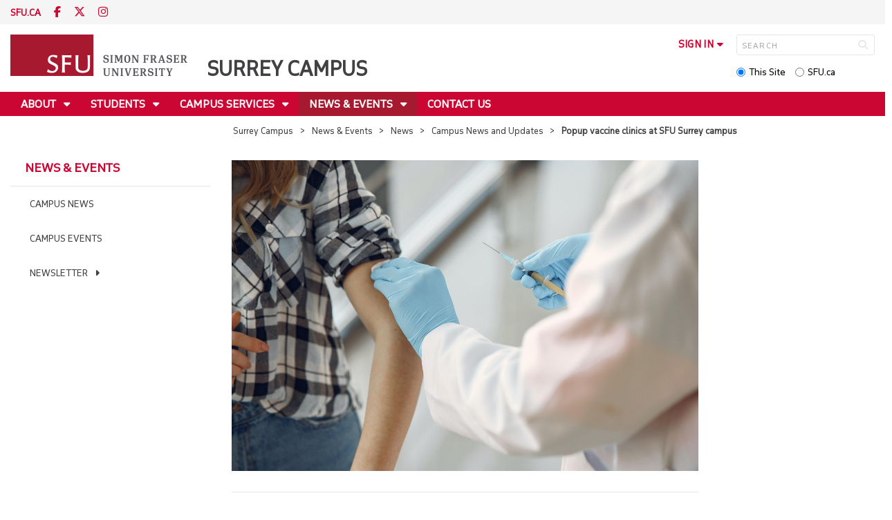

--- FILE ---
content_type: text/html; charset=utf-8
request_url: https://www.sfu.ca/surrey/news-and-events/news-all/campus-news-and-updates/popup-vaccine-clinics-at-sfu-surrey-campus.html
body_size: 7638
content:
<!DOCTYPE html>
<!--
/**
* @license
* November FNI and Lava FNI by Tyotheque
* Licensed pageviews: 20 million under sfu.ca
*
* The fonts listed in this notice are subject to the End User License: https://www.typotheque.com/licensing/eula
* Agreement(s) entered into by SFU Communications and Marketing are only under sfu.ca domain and Simon Fraser University as a single legal company.
* All other parties are explicitly restricted from using the Licensed Webfonts(s).
*
* Any non-AEM site under sfu.ca that wants to use fontface must get approval. Please submit a request via
* https://sfu.teamdynamix.com/TDClient/255/ITServices/Requests/ServiceDet?ID=2576
*
* You may obtain a valid license at the URLs below if the site is not under sfu.ca domain.
* URL: https://www.typotheque.com/fonts/november, https://www.typotheque.com/fonts/lava
*
*
* @license
* Countach by ProductionType
* Licensed pageviews: unlimited under sfu.ca
*
* The fonts listed in this notice are subject to the End User License: https://help.productiontype.com/docs/EULA/
* Agreement(s) entered into by SFU Communications and Marketing are only under sfu.ca domain and Simon Fraser University as a single legal company.
* All other parties are explicitly restricted from using the Licensed Webfonts(s).
*
* You may obtain a valid license at the URLs below if the site is not under sfu.ca domain.
* URL: https://productiontype.com/font/countach
*
* Please read https://www.sfu.ca/communicators-toolkit/guides/brand-guide/typography.html or email sfu-brand@sfu.ca for web fonts' details.
*
*/
-->
<html lang="en" data-page-template="basic-page"    data-news-page data-news-template  >

<head>
	<meta http-equiv="X-UA-Compatible" content="IE=Edge, chrome=1">
	<meta http-equiv="content-type" content="text/html; charset=UTF-8" />
	<meta name="viewport" content="width=device-width, initial-scale=1.0, maximum-scale=1.0">
	<link rel="stylesheet" type="text/css" href="/etc/designs/clf/clientlibs/clf4/default/css/default.css"/>
	<title>  Popup vaccine clinics at SFU Surrey campus - Surrey Campus - Simon Fraser University  </title> 	<!-- Favicon -->
	<link rel="icon" sizes="any" href="https://www.sfu.ca/favicon.ico">
	<link rel="icon" type="image/png" sizes="32x32" href="https://www.sfu.ca/favicon-32x32.png">
	<link rel="icon" type="image/png" sizes="96x96" href="https://www.sfu.ca/favicon-96x96.png">
	<link rel="apple-touch-icon" href="https://www.sfu.ca/apple-touch-icon.png">
	<link rel="manifest" href="https://www.sfu.ca/site.webmanifest">
	<meta name="theme-color" content="#ffffff">
	<meta name="application-name" content="Simon Fraser University">
	<meta name="apple-mobile-web-app-title" content="SFU"> 	<!-- Stylesheets -->
	<!-- CSS added by us --> <link rel="stylesheet" href="/etc/designs/clf/clientlibs/pack/head-clf4.styles.min.css" type="text/css">
  	<!-- Javascript -->
	<!-- JS added by us before body --> <script src="/etc.clientlibs/clientlibs/granite/jquery.min.js"></script>
<script src="/etc.clientlibs/clientlibs/granite/utils.min.js"></script>
<script src="/etc.clientlibs/clientlibs/granite/jquery/granite.min.js"></script>
<script src="/etc.clientlibs/foundation/clientlibs/jquery.min.js"></script>
 <script src="/etc.clientlibs/clientlibs/granite/jquery-ui.min.js"></script>
<script src="/etc.clientlibs/foundation/clientlibs/jquery-ui.min.js"></script>
 	<!--[if lt IE 9]>
    <script src="/etc/designs/clf/clientlibs/html5shiv.min.js"></script>
<script src="/etc/designs/clf/clientlibs/respond.min.js"></script>

<![endif]-->
	<!--[if lte IE 9]>
    <script src="/etc/designs/clf/clientlibs/matchmedia.min.js"></script>

<![endif]--> 	<!-- CSS added by authors -->  <script type="text/javascript">
		CQURLInfo = {
			"requestPath": "/surrey/news-and-events/news-all/campus-news-and-updates/popup-vaccine-clinics-at-sfu-surrey-campus",
			"runModes": "p,s7connect,crx3,nosamplecontent,publish,crx3tar"
		};
		CQPageConfig = {};
	</script>   	<meta name="description" content="COVID-19 vaccines will be available at the Burnaby and Surrey SFU campuses starting August 27." />      	<!-- Google Tag Manager V4 -->
	<script>
		(function(w, d, s, l, i) {
			w[l] = w[l] || [];
			w[l].push({
				'gtm.start': new Date().getTime(),
				event: 'gtm.js'
			});
			var f = d.getElementsByTagName(s)[0],
				j = d.createElement(s),
				dl = l != 'dataLayer' ? '&l=' + l : '';
			j.async = true;
			j.src = 'https://www.googletagmanager.com/gtm.js?id=' + i + dl;
			f.parentNode.insertBefore(j, f);
		})(window, document, 'script', 'dataLayer', 'GTM-W87RML');
	</script>
	<!-- End Google Tag Manager V4 -->   	<meta property="og:title" content="Popup vaccine clinics at SFU Surrey campus" />
	<meta property="og:type" content="article" />
	<meta property="og:url" content=https://www.sfu.ca/surrey/news-and-events/news-all/campus-news-and-updates/popup-vaccine-clinics-at-sfu-surrey-campus.html />
	<meta property="og:description" content="COVID-19 vaccines will be available at the Burnaby and Surrey SFU campuses starting August 27." />
	<meta property="og:image" content="https://www.sfu.ca/content/dam/sfu/surrey/Newsandevents/News-Images/Summer2021/vaccine.jpeg" />
	<meta property="og:image:width" content="640" />
	<meta property="og:image:height" content="427" />  	<meta name="twitter:card" content="summary_large_image" />
	<meta name="twitter:site" content="" />
	<meta name="twitter:title" content="Popup vaccine clinics at SFU Surrey campus" />
	<meta name="twitter:description" content="COVID-19 vaccines will be available at the Burnaby and Surrey SFU campuses starting August 27." />
	<meta name="twitter:image" content="https://www.sfu.ca/content/dam/sfu/surrey/Newsandevents/News-Images/Summer2021/vaccine.jpeg/jcr:content/renditions/medium.jpg" />  <script>
		var $ = jQuery;
		var clfSettings = {
			ajaxSettings: {
				ajaxLoader: `/etc/designs/clf/clientlibs/clf4/default/img/ajax-loader.gif`
			}
		};
	</script>
</head>

<body data-page="surrey_news-and-events_news-all_campus-news-and-updates_popup-vaccine-clinics-at-sfu-surrey-campus"> 	<!-- Google Tag Manager (noscript) V4 -->
	<noscript><iframe src=https://www.googletagmanager.com/ns.html?id=GTM-W87RML height="0" width="0" style="display:none;visibility:hidden"></iframe></noscript>
	<!-- End Google Tag Manager (noscript) V4 -->   <div id="container" class="">
		<header>
			<section class="ribbon">
				<div class="ribbon__content" >
					<div class="ribbon__content--social-icons">
						<ul>
							<li class="social-icons__home-link"><a href="https://www.sfu.ca/">sfu.ca</a></li>
						</ul>  <div class="header-left inherited-parsys">						<div class="parsys">

<div class="text parbase section">

<div class="">
<p><a href="https://www.facebook.com/SFUSurrey/" target="_blank"><span class="icon" aria-label="Facebook">F</span></a> <a href="https://twitter.com/sfusurrey" target="_blank"><span class="icon" aria-label="Twitter">T</span></a> <a href="https://www.instagram.com/sfusurrey/" target="_blank"><span class="icon" aria-label="Instagram">I</span></a></p>

</div></div>
</div>

			</div>
 					</div>
					<div class="ribbon__content--audience-nav">  <div class="header-right inherited-parsys">						<div class="parsys">

<div class="list parbase section">




    
    </div>
</div>

			</div>
  </div>
					<div class="ribbon__content--mobile-logo">
						<img src="/etc/designs/clf/clientlibs/clf4/default/img/sfu-logo-only@2x.png" alt=""/>
					</div>
					<div class="ribbon__content--mobile-nav-icons">
						<span class="icon icon-menu">
							<span>MENU</span>
						</span>
						<span class="icon icon-search"></span>
					</div>
				</div>
			</section>
			<div class="mobile-ribbon-spacer"></div>
			<section class="header">
				<div class="header__content">
					<div class="header__content--identify">
						<div class="header__content--logo"  >
							<a href="/surrey.html">
								<div class="sfu-brand-logo">
									<img class="desktop" src="/etc/designs/clf/clientlibs/clf4/default/img/SFU@2x.png" alt=""/>
								</div>
								<div class="non-branded-logo">
									<img class="desktop" src="" alt=""/>
									<img class="mobile tablet" src="" alt=""/>
								</div>
							</a>
						</div>
						<div class="header__content--site-title">  <div class="main-site-name">
								<a href="/surrey.html"> Surrey Campus </a>
							</div>
						</div>
						<div class="sfu-brand-extension-logo">  </div>
					</div>
					<div class="header__content--site-tools">
						<ul class="site-tools__sign-in" >
							<li>
								<div class="site-tools__sign-in--trigger">sign in</div>
								<ul class="site-tools__sign-in--sub-nav">
									<li><a href="https://outlook.office.com">SFU Mail</a></li>
									<li><a href="https://go.sfu.ca"><span>go</span>SFU</a></li>
									<li><a href="https://canvas.sfu.ca">Canvas</a></li>
								</ul>
							</li>
						</ul>
						<div class="site-tools__search">
							<form action="/search.html" id="search-form" method="get">
								<div id="search-box-container">
									<input type="text" tabindex="1" name="q" id="search-box" placeholder="SEARCH" />
									<input type="hidden" name="p" value="/content/sfu/surrey" />
									<i aria-hidden="" tabindex="4" class="icon icon-search">
										<span class="sr-only">Search</span>
									</i>
								</div>
								<div id="search-scope">
									<input name="search-scope" value="site" tabindex="2" type="radio" id="this-site" checked="checked" /> <label for="this-site">This Site</label>
									<input name="search-scope" value="sfu" tabindex="3" type="radio" id="sfu-ca" /> <label for="sfu-ca">SFU.ca</label>
								</div>
							</form>
						</div>
					</div>
				</div>
			</section>
		</header>
		<nav>
			<section class="nav">
				<div class="nav__content">
					<div class="nav__content--main-navigation">   <ul>   							<li class="">    <a href="/surrey/about.html" class="has-sub-nav"> About </a>
								<ul>   									<li class="">  <a href="/surrey/about/our-story.html">Our Story</a> </li>    									<li class="">  <a href="/surrey/about/our-team.html">Our Team</a> </li>    									<li class="">  <a href="/surrey/about/our-locations.html">Our Locations</a> </li>    									<li class="">  <a href="/surrey/about/parking-and-transit.html">Parking & Transit</a> </li>    									<li class="">  <a href="/surrey/about/research.html">Research and Innovation</a> </li>    									<li class="">  <a href="/surrey/about/campus-indigenous-art-projects.html">Indigenous Art Projects</a> </li>    									<li class="">  <a href="/surrey/about/engage.html">Campus & Community</a> </li>  								</ul> 							</li>   							<li class="">    <a href="/surrey/students.html" class="has-sub-nav"> Students </a>
								<ul>   									<li class="">  <a href="/surrey/students/academic-programs.html">Academic programs</a> </li>    									<li class="">  <a href="/surrey/students/campus-space.html">Campus space </a> </li>    									<li class="">  <a href="/surrey/students/student-serivces.html">Student services</a> </li>    									<li class="">  <a href="/surrey/students/student-life.html">Student Life</a> </li>    									<li class="">  <a href="/surrey/students/wellness-and-support.html">Wellness and Support</a> </li>    									<li class="">  <a href="/surrey/students/indigenous-student-centre.html">Indigenous Student Centre</a> </li>  								</ul> 							</li>   							<li class="">    <a href="/surrey/campus-services.html" class="has-sub-nav"> Campus Services </a>
								<ul>   									<li class="">  <a href="/surrey/campus-services/facilities.html">Facilities Services</a> </li>    									<li class="">  <a href="/surrey/campus-services/library.html">Fraser Library</a> </li>    									<li class="">  <a href="/surrey/campus-services/it-services.html">IT Services</a> </li>    									<li class="">  <a href="/surrey/campus-services/meeting--event-and-conference-services-.html">Meeting, Event and Conference Services </a> </li>    									<li class="">  <a href="/surrey/campus-services/room-bookings.html">Room Bookings</a> </li>    									<li class="">  <a href="/surrey/campus-services/safety-security-and-emergency.html">Safety, Security and Emergency</a> </li>  								</ul> 							</li>   							<li class="active">    <a href="/surrey/news-and-events.html" class="has-sub-nav"> News & Events </a>
								<ul>   									<li class="">  <a href="/surrey/news-and-events/campus-news.html">Campus News</a> </li>    									<li class="">  <a href="/surrey/news-and-events/campus-events.html">Campus Events</a> </li>    									<li class="">  <a href="/surrey/news-and-events/newsletter.html">Newsletter</a> </li>  								</ul> 							</li>   							<li class="">    <a href="/surrey/contact-us.html">Contact Us</a> 							</li> 						</ul>
					</div>
				</div>
			</section>
		</nav>
		<main>
			<section class="main">
				<div class="main__content">
					<div class="main__content--breadcrumb">
						<ul>
							<li><a href="/surrey.html">Surrey Campus</a></li>   <li><a href="/surrey/news-and-events.html">News & Events</a> </li>    <li><a href="/surrey/news-and-events/news-all.html">News </a> </li>    <li><a href="/surrey/news-and-events/news-all/campus-news-and-updates.html">Campus News and Updates</a> </li>    <li>Popup vaccine clinics at SFU Surrey campus</li>  						</ul>
					</div>
					<div class="main__content--content">     <div class="page-content side-nav"> 									<!-- nav - content -->
									<div class="page-content__side-nav">
										<div class="page-content__side-nav--container">
											<div id="side-bar-logo-container">
												<div id="side-bar-logo">
													<img src="/etc/designs/clf/clientlibs/clf4/default/img/SFU@2x.png" alt=""/>
													<h2 class="site-title"><a href="/surrey.html">Surrey Campus</a></h2>
												</div>
											</div>
											<ul>   <li class=" snav-l1">  <a href="/surrey/about.html" class="has-sub-nav">About</a>
													<ul>   <li class=" snav-l2">  <a href="/surrey/about/our-story.html">Our Story</a>  </li>    <li class=" snav-l2">  <a href="/surrey/about/our-team.html">Our Team</a>  </li>    <li class=" has-third-level snav-l2">  <a href="/surrey/about/our-locations.html">Our Locations</a>  <ul>  																<li class=" snav-l3">   <a href="/surrey/about/our-locations/sfu-at-central-city.html">SFU at Central City (SRYC)</a>   </li>  																<li class=" snav-l3">   <a href="/surrey/about/our-locations/sfu-surrey-plaza.html">SFU Innovation Plaza (SRYP)</a>   </li>  																<li class=" snav-l3">   <a href="/surrey/about/our-locations/sfu-on-university-drive.html">SFU on University Drive (SRYE)</a>   </li>  																<li class=" snav-l3">   <a href="/surrey/about/our-locations/city-centre-2.html">WearTech Labs at City Centre 2</a>   </li>  																<li class=" snav-l3">   <a href="/surrey/about/our-locations/imagetech-lab.html">ImageTech Lab </a>   </li> 															</ul>
														</li>    <li class=" snav-l2">  <a href="/surrey/about/parking-and-transit.html">Parking & Transit</a>  </li>    <li class=" snav-l2">  <a href="/surrey/about/research.html">Research and Innovation</a>  </li>    <li class=" has-third-level snav-l2">  <a href="/surrey/about/campus-indigenous-art-projects.html">Indigenous Art Projects</a>  <ul>  																<li class=" snav-l3">   <a href="/surrey/about/campus-indigenous-art-projects/rain-pierre.html">STEP BY STEP</a>   </li>  																<li class=" snav-l3">   <a href="/surrey/about/campus-indigenous-art-projects/phyllis-atkins.html">OUR ROOTS RUN DEEP</a>   </li>  																<li class=" snav-l3">   <a href="/surrey/about/campus-indigenous-art-projects/leslie-wells.html">SHARED TERRITORIES</a>   </li> 															</ul>
														</li>    <li class=" snav-l2">  <a href="/surrey/about/engage.html">Campus & Community</a>  </li>   </ul> 												</li>  <li class=" snav-l1">  <a href="/surrey/students.html" class="has-sub-nav">Students</a>
													<ul>   <li class=" snav-l2">  <a href="/surrey/students/academic-programs.html">Academic programs</a>  </li>    <li class=" snav-l2">  <a href="/surrey/students/campus-space.html">Campus space </a>  </li>    <li class=" snav-l2">  <a href="/surrey/students/student-serivces.html">Student services</a>  </li>    <li class=" snav-l2">  <a href="/surrey/students/student-life.html">Student Life</a>  </li>    <li class=" has-third-level snav-l2">  <a href="/surrey/students/wellness-and-support.html">Wellness and Support</a>  <ul>  																<li class=" snav-l3">   <a href="/surrey/students/wellness-and-support/health-and-counselling-at-sfu-surrey.html">Health and Counselling at SFU Surrey</a>   </li> 															</ul>
														</li>    <li class=" snav-l2">  <a href="/surrey/students/indigenous-student-centre.html">Indigenous Student Centre</a>  </li>   </ul> 												</li>  <li class=" snav-l1">  <a href="/surrey/campus-services.html" class="has-sub-nav">Campus Services</a>
													<ul>   <li class=" has-third-level snav-l2">  <a href="/surrey/campus-services/facilities.html">Facilities Services</a>  <ul>  																<li class=" snav-l3">   <a href="/surrey/campus-services/facilities/mail-room-services.html">Mail Room Services</a>   </li> 															</ul>
														</li>    <li class=" snav-l2">  <a href="/surrey/campus-services/library.html">Fraser Library</a>  </li>    <li class=" has-third-level snav-l2">  <a href="/surrey/campus-services/it-services.html">IT Services</a>  <ul>  																<li class=" snav-l3">   <a href="/surrey/campus-services/it-services/print-services.html">Print Services</a>   </li> 															</ul>
														</li>    <li class=" snav-l2">  <a href="/surrey/campus-services/meeting--event-and-conference-services-.html">Meeting, Event and Conference Services </a>  </li>    <li class=" snav-l2">  <a href="/surrey/campus-services/room-bookings.html">Room Bookings</a>  </li>    <li class=" snav-l2">  <a href="/surrey/campus-services/safety-security-and-emergency.html">Safety, Security and Emergency</a>  </li>   </ul> 												</li>  <li class="active snav-l1">  <a href="/surrey/news-and-events.html" class="has-sub-nav">News & Events</a>
													<ul>   <li class=" snav-l2">  <a href="/surrey/news-and-events/campus-news.html">Campus News</a>  </li>    <li class=" snav-l2">  <a href="/surrey/news-and-events/campus-events.html">Campus Events</a>  </li>    <li class=" has-third-level snav-l2">  <a href="/surrey/news-and-events/newsletter.html">Newsletter</a>  <ul>  																<li class=" snav-l3">   <a href="/surrey/news-and-events/newsletter/submissions.html">Content Submissions</a>   </li> 															</ul>
														</li>   </ul> 												</li>  <li class=" snav-l1">  <a href="/surrey/contact-us.html">Contact Us</a> 												</li>   </ul>  <div class="below-vertical-nav inherited-parsys">				</div>
 										</div>
									</div>
									<div class="page-content__main">  <div class="above-main inherited-parsys">				</div>
  <div class="news-content">  <div class="main_content"> <div class="main_content parsys">

<div class="image parbase section">
<script src="/etc/designs/sfu/clientlibs/image-map-coord.min.js"></script>
                  
<div class="image image-container"><div data-picture data-alt='' data-style='' data-title=''>
<div data-src="/content/sfu/surrey/news-and-events/news-all/campus-news-and-updates/popup-vaccine-clinics-at-sfu-surrey-campus/jcr:content/main_content/image.img.96.low.jpg/1630017641186.jpeg" data-media="(min-width: 1px)"></div>
<div data-src="/content/sfu/surrey/news-and-events/news-all/campus-news-and-updates/popup-vaccine-clinics-at-sfu-surrey-campus/jcr:content/main_content/image.img.320.medium.jpg/1630017641186.jpeg" data-media="(min-width: 320px)"></div>
<div data-src="/content/sfu/surrey/news-and-events/news-all/campus-news-and-updates/popup-vaccine-clinics-at-sfu-surrey-campus/jcr:content/main_content/image.img.640.medium.jpg/1630017641186.jpeg" data-media="(min-width: 321px)"></div>
<div data-src="/content/sfu/surrey/news-and-events/news-all/campus-news-and-updates/popup-vaccine-clinics-at-sfu-surrey-campus/jcr:content/main_content/image.img.1280.high.jpg/1630017641186.jpeg" data-media="(min-width: 481px)"></div>
<div data-src="/content/sfu/surrey/news-and-events/news-all/campus-news-and-updates/popup-vaccine-clinics-at-sfu-surrey-campus/jcr:content/main_content/image.img.1280.high.jpg/1630017641186.jpeg" data-media="(min-width: 769px)"></div>
<div data-src="/content/sfu/surrey/news-and-events/news-all/campus-news-and-updates/popup-vaccine-clinics-at-sfu-surrey-campus/jcr:content/main_content/image.img.2000.high.jpg/1630017641186.jpeg" data-media="(min-width: 1025px)"></div>
<noscript>
<img src='/content/sfu/surrey/news-and-events/news-all/campus-news-and-updates/popup-vaccine-clinics-at-sfu-surrey-campus/_jcr_content/main_content/image.img.original.low.jpg/1630017641186.jpeg' alt=''>
</noscript>
</div></div></div>
<div class="documenttools parbase section">
<div>
    <div class="sap-btn-container"><span class="sap-btn st-custom-button" data-network="facebook"><span class="sap-btn__text">Facebook</span></span></div>
<div class="sap-btn-container"><span class="sap-btn st-custom-button" data-network="twitter"><span class="sap-btn__text">Twitter</span></span></div>
<div class="sap-btn-container"><span class="sap-btn st-custom-button" data-network="linkedin"><span class="sap-btn__text">LinkedIn</span></span></div>
<div class="sap-btn-container"><span class="sap-btn st-custom-button" data-network="reddit"><span class="sap-btn__text">Reddit</span></span></div>
<div class="sap-btn-container"><span class="sap-btn st-custom-button" data-network="sms"><span class="sap-btn__text">SMS</span></span></div>
<div class="sap-btn-container"><span class="sap-btn st-custom-button" data-network="email"><span class="sap-btn__text">Email</span></span></div>
<div class="sap-btn-container"><span class="sap-btn" data-copy><span class="sap-btn__text">Copy</span></span></div>

      <script type='text/javascript' src='https://platform-api.sharethis.com/js/sharethis.js#property=63236ef54a688f00124a5b1a&product=custom-share-buttons' async='async'></script>
</div></div>
<div class="category section"><p>Campus News and Updates</p></div>
<div class="title section"><div><h1>Popup vaccine clinics at SFU Surrey campus</h1></div></div>
<div class="datestamp section">   <div class="">
         August 25, 2021 
   </div>

</div>
<div class="text parbase section">

<div class="">
<p>In order to ensure the safety and comfort of our campus community, and to help make everyone’s transition back to in-person classes safe and positive, SFU has partnered with Fraser Health to provide students with easy and convenient access to vaccinations by offering popup clinics to domestic and international students.</p>
<p>The clinics are also open to anyone aged 12+ who needs a first or second shot.&nbsp;</p>
<p>You do not need to make an appointment or provide your personal health number, just show up to one of the popup clinics and a FHA representative will be happy to help you.</p>
<h4><b>There are two vaccine clinics scheduled at SFU Surrey:</b></h4>
<ul>
<li><b>Wednesday September 1 |&nbsp;10:00am - 4:30pm</b><br>
SRYE building (Sustainable Energy Engineering)<br>
Main level lobby<br>
<br>
</li>
<li><b>Wednesday, September 15 |&nbsp;10:00am - 4:30pm</b><br>
SRYE building (Sustainable Energy Engineering)<br>
Main level lobby</li>
</ul>

</div></div>
<div class="text parbase section">

<div class="button">
<p><a href="https://www.sfu.ca/students/support/vaccination-clinics.html">See all upcoming popup vaccine clinics</a></p>

</div></div>
<div class="disqus section">
	<div id="disqus_thread"></div>
	<script type="text/javascript">
		var disqus_shortname = '$disqusShortname';
		var disqus_identifier = '96eca0f7-ff50-4993-8439-72f76346b81b';
		(function() {
			var dsq = document.createElement('script'); dsq.type = 'text/javascript'; dsq.async = true;
			dsq.src = '//' + disqus_shortname + '.disqus.com/embed.js';
			(document.getElementsByTagName('head')[0] || document.getElementsByTagName('body')[0]).appendChild(dsq);
		})();
	</script>
	<noscript>Please enable JavaScript to view the <a href="http://disqus.com/?ref_noscript">comments powered by Disqus.</a></noscript>
</div>
</div>
 </div>
											<div class="news-content__doctools"> <div class="news_content_tools parsys">

</div>
 </div> 										</div>  <div class="below-main inherited-parsys">				</div>
  </div> 								</div> 							</div>
						</div>
			</section>
		</main>
		<footer>
			<section class="footer">
				<div class="footer__content">
					<div class="footer__content--sfu-global">
						<div class="sfu-global--site-links">
							<h5>Surrey Campus</h5>
							<ul>  <li> <a href="/surrey/about.html">About</a> </li>  <li> <a href="/surrey/students.html">Students</a> </li>  <li> <a href="/surrey/campus-services.html">Campus Services</a> </li>  <li> <a href="/surrey/news-and-events.html">News & Events</a> </li>  <li> <a href="/surrey/contact-us.html">Contact Us</a> </li>  </ul>
						</div>
						<div class="sfu-global--contact-info">  <div class="contact-us inherited-parsys">						<div class="parsys">

<div class="text parbase section">

<div class="">
<h3>Contact us</h3>
</div></div>
<div class="text parbase section">

<div class="">
<p>250 - 13450 – 102 Avenue<br>
Surrey, British Columbia<br>
V3T 0A3</p>

</div></div>
</div>

			</div>
  <div class="sfu-global--footer-social-links">
								<!-- populated by js -->
							</div>
						</div>
					</div>
					<div class="footer__content--sfu-links">
						<ul>
							<li><a href="https://www.sfu.ca/srs">Safety &amp; Risk</a></li>
							<li><a href="https://www.sfu.ca/campuses/maps-and-directions">SFU Maps &amp; Directions</a></li>
							<li><a href="https://www.sfu.ca/admission">SFU Admissions</a></li>
							<li><a href="https://www.sfu.ca/srs/campus-safety-security/traffic-safety/road-report.html">Road Report</a></li>
							<li><a href="https://give.sfu.ca">Give to SFU</a></li>
							<li><a href="https://www.sfu.ca/emergency">Emergency Information</a></li>
							<li><a href="https://www.sfu.ca/dir/a.html">A-Z Directory</a></li>
						</ul>
					</div>
					<div class="footer__content--sfu-info">
						<div class="footer__content--sfu-info-logo">
							<img src="/etc/designs/clf/clientlibs/clf4/default/img/SFU_horizontal_reversed_colour_rgb.png" alt="" class="footer__content--sfu-info-logo__img--dark-theme"/>
							<img src="/etc/designs/clf/clientlibs/clf4/default/img/SFU@2x.png" alt="" class="footer__content--sfu-info-logo__img--light-theme"/>
						</div>
						<div class="footer__content--sfu-info-acknowledgement">
							<p>Simon Fraser University respectfully acknowledges the xʷməθkʷəy̓əm (Musqueam), Sḵwx̱wú7mesh Úxwumixw (Squamish), səlilwətaɬ (Tsleil-Waututh), q̓íc̓əy̓ (Katzie), kʷikʷəƛ̓əm (Kwikwetlem), Qayqayt, Kwantlen, Semiahmoo and Tsawwassen peoples on whose unceded traditional territories our three campuses reside.</p>
							<p class="legal"><a href="https://www.sfu.ca/contact/terms-conditions.html">Terms &amp; Conditions</a><a href="https://www.sfu.ca/contact/terms-conditions/privacy.html">Privacy policy</a><a href="https://www.sfu.ca">&copy; Simon Fraser University</a>
						</div>
					</div>
				</div>
			</section>
		</footer>
		<section class="mobile-nav">
			<div class="mobile-nav__content">
				<div class="mobile-nav__content--site-title">
					<div class="parent-site-name">
					</div>
					<div class="main-site-name">
						<!--populate by js -->
						<span class="close-mobile-nav">
							<!-- populated by css -->
						</span>
					</div>
				</div>
				<div class="mobile-nav__content--nav-list">
					<div class="mobile-nav__main-nav">
						<ul>     							<li class="">    <a href="/surrey/about.html" class="has-sub-nav">About</a>
								<ul> 									<li>  <a href="/surrey/about.html">Overview</a> </li>   									<li class="">    <a href="/surrey/about/our-story.html">Our Story</a> 									</li>   									<li class="">    <a href="/surrey/about/our-team.html">Our Team</a> 									</li>   									<li class="">    <a href="/surrey/about/our-locations.html" class="has-third-level">Our Locations</a>
										<ul>  <li><a href="/surrey/about/our-locations.html" class="mnav-l3">Overview</a></li>     											<li class="">    <a href="/surrey/about/our-locations/sfu-at-central-city.html" class="mnav-l3">SFU at Central City (SRYC)</a>  <ul> 												</ul>
											</li>     											<li class="">    <a href="/surrey/about/our-locations/sfu-surrey-plaza.html" class="mnav-l3">SFU Innovation Plaza (SRYP)</a>  <ul> 												</ul>
											</li>     											<li class="">    <a href="/surrey/about/our-locations/sfu-on-university-drive.html" class="mnav-l3">SFU on University Drive (SRYE)</a>  <ul> 												</ul>
											</li>     											<li class="">    <a href="/surrey/about/our-locations/city-centre-2.html" class="mnav-l3">WearTech Labs at City Centre 2</a>  <ul> 												</ul>
											</li>     											<li class="">    <a href="/surrey/about/our-locations/imagetech-lab.html" class="mnav-l3">ImageTech Lab </a>  <ul> 												</ul>
											</li>  										</ul> 									</li>   									<li class="">    <a href="/surrey/about/parking-and-transit.html">Parking & Transit</a> 									</li>   									<li class="">    <a href="/surrey/about/research.html">Research and Innovation</a> 									</li>   									<li class="">    <a href="/surrey/about/campus-indigenous-art-projects.html" class="has-third-level">Indigenous Art Projects</a>
										<ul>  <li><a href="/surrey/about/campus-indigenous-art-projects.html" class="mnav-l3">Overview</a></li>     											<li class="">    <a href="/surrey/about/campus-indigenous-art-projects/rain-pierre.html" class="mnav-l3">STEP BY STEP</a>  <ul> 												</ul>
											</li>     											<li class="">    <a href="/surrey/about/campus-indigenous-art-projects/phyllis-atkins.html" class="mnav-l3">OUR ROOTS RUN DEEP</a>  <ul> 												</ul>
											</li>     											<li class="">    <a href="/surrey/about/campus-indigenous-art-projects/leslie-wells.html" class="mnav-l3">SHARED TERRITORIES</a>  <ul> 												</ul>
											</li>  										</ul> 									</li>   									<li class="">    <a href="/surrey/about/engage.html">Campus & Community</a> 									</li> 								</ul> 							</li>   							<li class="">    <a href="/surrey/students.html" class="has-sub-nav">Students</a>
								<ul> 									<li>  <a href="/surrey/students.html">Overview</a> </li>   									<li class="">    <a href="/surrey/students/academic-programs.html">Academic programs</a> 									</li>   									<li class="">    <a href="/surrey/students/campus-space.html">Campus space </a> 									</li>   									<li class="">    <a href="/surrey/students/student-serivces.html">Student services</a> 									</li>   									<li class="">    <a href="/surrey/students/student-life.html">Student Life</a> 									</li>   									<li class="">    <a href="/surrey/students/wellness-and-support.html" class="has-third-level">Wellness and Support</a>
										<ul>  <li><a href="/surrey/students/wellness-and-support.html" class="mnav-l3">Overview</a></li>     											<li class="">    <a href="/surrey/students/wellness-and-support/health-and-counselling-at-sfu-surrey.html" class="mnav-l3">Health and Counselling at SFU Surrey</a>  <ul> 												</ul>
											</li>  										</ul> 									</li>   									<li class="">    <a href="/surrey/students/indigenous-student-centre.html">Indigenous Student Centre</a> 									</li> 								</ul> 							</li>   							<li class="">    <a href="/surrey/campus-services.html" class="has-sub-nav">Campus Services</a>
								<ul> 									<li>  <a href="/surrey/campus-services.html">Overview</a> </li>   									<li class="">    <a href="/surrey/campus-services/facilities.html" class="has-third-level">Facilities Services</a>
										<ul>  <li><a href="/surrey/campus-services/facilities.html" class="mnav-l3">Overview</a></li>     											<li class="">    <a href="/surrey/campus-services/facilities/mail-room-services.html" class="mnav-l3">Mail Room Services</a>  <ul> 												</ul>
											</li>  										</ul> 									</li>   									<li class="">    <a href="/surrey/campus-services/library.html">Fraser Library</a> 									</li>   									<li class="">    <a href="/surrey/campus-services/it-services.html" class="has-third-level">IT Services</a>
										<ul>  <li><a href="/surrey/campus-services/it-services.html" class="mnav-l3">Overview</a></li>     											<li class="">    <a href="/surrey/campus-services/it-services/print-services.html" class="mnav-l3">Print Services</a>  <ul> 												</ul>
											</li>  										</ul> 									</li>   									<li class="">    <a href="/surrey/campus-services/meeting--event-and-conference-services-.html">Meeting, Event and Conference Services </a> 									</li>   									<li class="">    <a href="/surrey/campus-services/room-bookings.html">Room Bookings</a> 									</li>   									<li class="">    <a href="/surrey/campus-services/safety-security-and-emergency.html">Safety, Security and Emergency</a> 									</li> 								</ul> 							</li>   							<li class="active">    <a href="/surrey/news-and-events.html" class="has-sub-nav">News & Events</a>
								<ul> 									<li>  <a href="/surrey/news-and-events.html">Overview</a> </li>   									<li class="">    <a href="/surrey/news-and-events/campus-news.html">Campus News</a> 									</li>   									<li class="">    <a href="/surrey/news-and-events/campus-events.html">Campus Events</a> 									</li>   									<li class="">    <a href="/surrey/news-and-events/newsletter.html" class="has-third-level">Newsletter</a>
										<ul>  <li><a href="/surrey/news-and-events/newsletter.html" class="mnav-l3">Overview</a></li>     											<li class="">    <a href="/surrey/news-and-events/newsletter/submissions.html" class="mnav-l3">Content Submissions</a>  <ul> 												</ul>
											</li>  										</ul> 									</li> 								</ul> 							</li>   							<li class="">    <a href="/surrey/contact-us.html">Contact Us</a> 							</li> 						</ul>
					</div>
					<div class="mobile-nav__audience-nav">
						<!-- populated by js -->
					</div>
				</div>
			</div>
			<div class="mobile-nav__third-level-container">
				<div class="mobile-nav__third-level-container--nav-name">
					<span>
						<!-- populated by js -->
					</span>
				</div>
				<div class="mobile-nav__third-level-container--nav-items">
					<!-- populated by js -->
				</div>
			</div>
			<div class="mobile-nav__social-icons">
				<ul class="mobile-nav__social-icons--home-link">
					<li><a href="https://www.sfu.ca/">SFU.CA</a></li>
				</ul>
				<div class="mobile-nav__social-icons--social-links">
					<!-- populated by js -->
				</div>
			</div>
		</section>
		<section class="mobile-search">
			<div class="mobile-search__content">
				<div class="mobile-search__content--site-title">
					<div class="mobile-search-header">
						<span>Search</span>
						<span class="close-mobile-search">
							<!-- populated by css -->
						</span>
					</div>
				</div>
				<div class="mobile-search__content--search-form">
					<form action="/search.html" id="search-form" method="get">
						<div id="mobile-search-box-container">
							<input type="text" name="q" id="mobile-search-box" placeholder="SEARCH" />
							<input type="hidden" name="p" value="/content/sfu/surrey" />
							<i aria-hidden="" class="icon icon-search">
								<span class="sr-only">Search</span>
							</i>
						</div>
						<div id="mobile-search-scope">
							<input name="search-scope" value="site" type="radio" id="mobile-this-site" checked="checked" /> <label for="mobile-this-site">This Site</label>
							<input name="search-scope" value="sfu" type="radio" id="mobile-sfu-ca" /> <label for="mobile-sfu-ca">SFU.ca</label>
						</div>
					</form>
				</div>
				<div class="mobile-search-links" >
					<ul>
						<li><a href="https://outlook.office.com">SFU Mail</a></li>
						<li><a href="https://go.sfu.ca"><span>go</span>SFU</a></li>
						<li><a href="https://canvas.sfu.ca">Canvas</a></li>
					</ul>
				</div>
			</div>
		</section>
		<section class="popup">
			<div class="popup__container">
				<div class="popup__container--overlay"></div>
				<div class="popup__container--wrapper">
					<div class="popup__container--header">
						<div class="popup-title"></div>
						<div class="popup-close-button" aria-label="close popup"></div>
					</div>
					<div class="popup__container--content">
						<div class="sfu-global-spinner-container"></div>
					</div>
					<div class="popup__container--mobile-close">close</div>
				</div>
			</div>
		</section>
		<script src="/etc/designs/clf/clientlibs/clf4/default/js/default.base.concat.js"></script>
		<!-- JS added by us after body -->  <script src="/etc/designs/clf/clientlibs/pack/footer-clf4.scripts.min.js"></script>
  <script src="/etc/designs/sfu/clientlibs/toggleFormContent.min.js"></script>
  		<!-- JS added by authors --> 	</div> </body>

</html>
<!-- build 4.0.0 -->